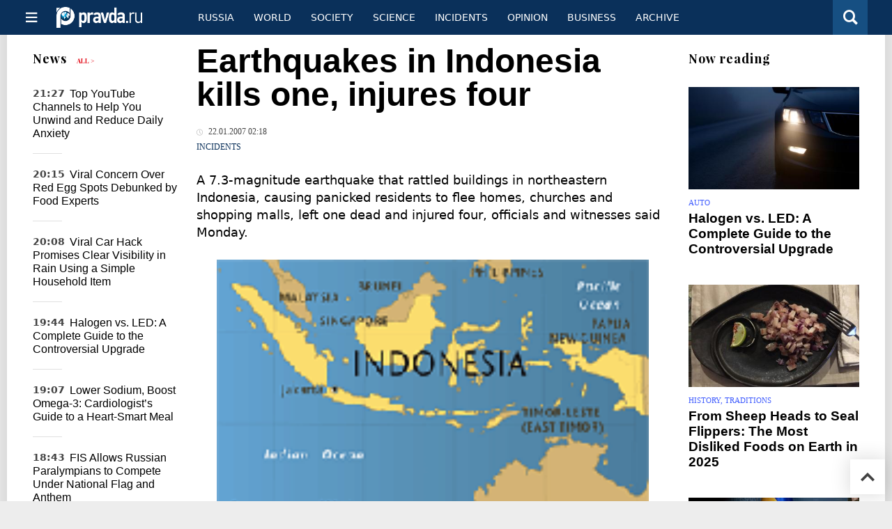

--- FILE ---
content_type: text/html
request_url: https://english.pravda.ru/news/hotspots/86621-indonesia/
body_size: 11834
content:


<!DOCTYPE html>
<html lang="en" class="no-js" prefix="og: https://ogp.me/ns# fb: https://ogp.me/ns/fb# article: https://ogp.me/ns/article# profile: https://ogp.me/ns/profile# video: https://ogp.me/ns/video#">
    <head>
        <meta charset="utf-8">
        <meta name="viewport" content="width=device-width, initial-scale=1">
        <meta name="theme-color" content="#0a305a">
        <meta http-equiv="X-UA-Compatible" content="IE=edge">
        <meta name="msvalidate.01" content="13A7C501677A3DFC5E4A9747C802BFD9">
        <meta name="verify-v1" content="wFXlfD8ory0rg75F2j4lTejg4irxSLwX500ilHKJwlY=">
        <meta name="pmail-verification" content="f782bbafa506f1851028f28c1987e76b">
        <meta name="yandex-verification" content="7367d7d828b17c1c">
        <meta name="y_key" content="0594f1f446fc2d3d">
        <meta name="google-site-verification" content="googled52d3af475e970bc">
                    <meta name="robots" content="max-image-preview:large">
                <meta name="HandheldFriendly" content="true">
        <meta name="MobileOptimized" content="width">
                        <link rel="alternate" type="application/rss+xml" title="Analytics & news PravdaReport"
      href="https://english.pravda.ru/export.xml"/>
<link rel="alternate" type="application/rss+xml" title="Hotspots and Incidents" href="https://english.pravda.ru/hotspots/export.xml">
                        <link rel="alternate" href="https://www.pravda.ru/" hreflang="x-default">
        <link rel="alternate" href="https://www.pravda.ru/" hreflang="ru-ru">
        <link rel="alternate" href="https://english.pravda.ru" hreflang="en-us">
        <link rel="alternate" href="https://deutsch.pravda.ru/" hreflang="de-de">
        <link rel="alternate" href="https://port.pravda.ru" hreflang="pt-br">
        <link rel="alternate" href="https://france.pravda.ru" hreflang="fr-fr">
        <link rel="alternate" href="https://es.pravda.ru/" hreflang="es-es">
                <title>Earthquakes in Indonesia kills one, injures four</title>
                        <link rel="canonical" href="https://english.pravda.ru/news/hotspots/86621-indonesia/">
                                <link rel="image_src" href="https://english.pravda.ru/pix/logo600_60.png">
                                <meta name="twitter:site" content="@pravdareport">
                                <meta name="twitter:creator" content="@pravdareport">
                                <meta name="title" content="Earthquakes in Indonesia kills one, injures four">
                                <meta name="twitter:title" content="Earthquakes in Indonesia kills one, injures four">
                                <meta name="description" content="Earthquakes in Indonesia kills one, injures fourA 7.3-magnitude earthquake that rattled buildings in northeastern Indonesia, causing panicked residents to f...">
                                <meta name="twitter:description" content="Earthquakes in Indonesia kills one, injures fourA 7.3-magnitude earthquake that rattled buildings in northeastern Indonesia, causing panicked residents to f...">
                                <meta name="keywords" content="Indonesia earthquake Sulawesi tsunami">
                                <meta name="twitter:card" content="summary">
                                <meta name="image_src" content="https://english.pravda.ru/pix/logo600_60.png">
                                <meta name="author" content="Anton Kulikov">
                                <meta property="fb:app_id" content="218074068257314">
                                <meta property="og:site_name" content="PravdaReport">
                                <meta property="fb:pages" content="275320228526">
                                <meta property="og:title" content="Earthquakes in Indonesia kills one, injures four">
                                <meta property="og:description" content="Earthquakes in Indonesia kills one, injures fourA 7.3-magnitude earthquake that rattled buildings in northeastern Indonesia, causing panicked residents to f...">
                                <meta property="og:url" content="https://english.pravda.ru/news/hotspots/86621-indonesia/">
                                <meta property="og:image" content="https://english.pravda.ru/pix/logo600_60.png">
                                <meta property="article:author" content="https://english.pravda.ru/author/kulikov_anton/">
                                <meta property="og:type" content="article">
                                <meta property="og:locale" content="en">
                                <meta property="article:published_time" content="2007-01-21T23:18:02Z">
                                <meta property="article:modified_time" content="2007-01-21T23:18:02Z">
                                <meta property="article:section" content="Hotspots and Incidents">
                                <meta property="article:tag" content="Indonesia earthquake Sulawesi tsunami">
                
        <link rel="shortcut icon" href="https://english.pravda.ru/favicon.ico">
        <link rel="apple-touch-icon" href="https://english.pravda.ru/pix/apple-touch-icon.png">
        
    <link rel="stylesheet" href="https://cdn.newsteam-hub.ru/pravda/css/new/000_reset.min.css" type="text/css">
    <link rel="stylesheet" href="https://cdn.newsteam-hub.ru/pravda/css/new/002_menu.min.css" type="text/css">
<link rel="preload" href="https://english.pravda.ru/css/new/004_global.min.css" as="style" onload="this.onload=null;this.rel='stylesheet'"><link rel="preload" href="https://english.pravda.ru/css/new/001_fonts.min.css" as="style" onload="this.onload=null;this.rel='stylesheet'"><link rel="preload" href="https://english.pravda.ru/css/new/000_icons.min.css" as="style" onload="this.onload=null;this.rel='stylesheet'"><link rel="preload" href="https://english.pravda.ru/css/new/006_news.min.css" as="style" onload="this.onload=null;this.rel='stylesheet'"><noscript>
                    <link rel="stylesheet" href="https://english.pravda.ru/css/new/004_global.min.css">
                    <link rel="stylesheet" href="https://english.pravda.ru/css/new/001_fonts.min.css">
                    <link rel="stylesheet" href="https://english.pravda.ru/css/new/000_icons.min.css">
                    <link rel="stylesheet" href="https://english.pravda.ru/css/new/006_news.min.css">
    </noscript>        		<!--noindex-->
    <!-- sf#396 -->
    <link rel="dns-prefetch" href="//fonts.googleapis.com">
<link rel="dns-prefetch" href="//fonts.gstatic.com">
<link rel="dns-prefetch" href="//img.pravda.ru">
<link rel="dns-prefetch" href="//www.googletagmanager.com">
<link rel="dns-prefetch" href="//www.google-analytics.com">

<link rel="preconnect" href="https://fonts.googleapis.com">
<link rel="preconnect" href="https://fonts.gstatic.com" crossorigin>
<link rel="preconnect" href="https://img.pravda.ru">
<link rel="preconnect" href="https://counter.yadro.ru">

<link rel="preload" href="/fonts/PlayfairDisplay-Bold.woff2" as="font" type="font/woff2" crossorigin>
<link rel="preload" href="/fonts/pravdaru-icons.woff" as="font" type="font/woff" crossorigin>

<style>
  html {
    box-sizing: border-box;
    font-size: 14px;
  }
  *, *:before, *:after {
    box-sizing: inherit;
  }
  body {
    margin: 0;
    padding: 0;
    min-width: 320px;
    font-family: system-ui, -apple-system, BlinkMacSystemFont, "Segoe UI", Roboto, sans-serif;
    font-size: 14px;
    font-weight: 300;
    color: #000;
    background: #fff;
  }
  header {
    width: 100%;
    background: #0a305a;
    color: #fff;
    height: 50px;
    display: flex;
    align-items: center;
    justify-content: space-between;
    padding: 0 20px;
  }
  header .logo {
    font-size: 1.5em;
    font-weight: bold;
  }
  nav {
    display: flex;
    gap: 15px;
  }
  nav a {
    color: #fff;
    text-decoration: none;
    font-size: 0.9em;
  }
  nav a:hover {
    text-decoration: underline;
  }
  h1, h2 {
    font-family: "Playfair Display", serif;
    font-weight: 700;
    margin: 0.67em 0;
  }
  p {
    margin: 1em 0;
  }
  a {
    color: #0a305a;
    text-decoration: none;
  }
  a:hover {
    text-decoration: underline;
  }

  @media only screen and (min-width: 1260px) {
    .page .article .article-header {
      font-size: 1.7em;
    }
  }
  .page .article .article-header {
    margin: -0.2em 0 0;
    font-size: 2.3em;
    line-height: 1.2;
  }
  .page .article .second-title {
    font-size: 1.3em;
    line-height: 1.3;
    color: #666;
  }
</style>

    <!-- end of sf#396 -->
	<!--/noindex-->
        </head>
    <body class="pushable">
                <script type="application/ld+json">[{"@context":"https:\/\/schema.org","@type":"NewsArticle","mainEntityOfPage":{"@type":"WebPage","@id":"https:\/\/english.pravda.ru\/news\/hotspots\/86621-indonesia\/"},"name":"Earthquakes in Indonesia kills one, injures four","url":"https:\/\/english.pravda.ru\/news\/hotspots\/86621-indonesia\/","headline":"Earthquakes in Indonesia kills one, injures four","articleBody":"Earthquakes in Indonesia kills one, injures fourA 7.3-magnitude earthquake that rattled buildings in northeastern Indonesia, causing panicked residents to flee homes, churches and shopping malls, left one dead and injured four, officials and witnesses said Monday. The man who died suffered a heart attack, apparently triggered by the shock of Sunday's powerful quake, and one of those hurt broke his leg after jumping from the fourth floor of a building, said a doctor in Manado, a regional capital on Sulawesi island. The U.S. Geological Survey put the earthquake's strength at magnitude 7.3 and the Indonesian seismological institute issued a tsunami alert via local television and radio, but the feared wave never came, the AP reports.The temblor struck 10 kilometers (six miles) beneath the Molucca Sea and was centered 130 kilometers (80 miles) from the Maluku capital of Ternate and 2,200 kilometers (1,400 miles) northeast of Jakarta, the USGS said. Some buildings in Manado suffered cracks and damage. Fears of a tsunami sent hundreds of people running inland to higher ground or racing off in cars and on motorcycles, causing massive traffic jams, witnesses said. Indonesia, the world's largest archipelago, is prone to seismic upheaval due to its location on the so-called Pacific &amp;quot;Ring of Fire,&amp;quot; an arc of volcanos and fault lines encircling the Pacific Basin. In December 2004, a massive earthquake struck off Indonesia's Sumatra island and triggered a tsunami that killed more than 230,000 people - 131,000 people in Indonesia's Aceh province alone. A tsunami off Java island last year killed nearly 5,000. ","genre":"Hotspots and Incidents","articleSection":"Hotspots and Incidents","keywords":"Indonesia earthquake Sulawesi tsunami","publisher":{"@context":"https:\/\/schema.org","@type":"NewsMediaOrganization","url":"https:\/\/english.pravda.ru\/","name":"Pravda English","email":"home@pravda.ru","telephone":"+7(499)641-41-69","sameAs":["https:\/\/www.facebook.com\/english.pravda\/"],"foundingDate":"1999-01-27","description":"Choosing the information that you would like to receive from our publications in social networks is simple. You do not have to dive into the heap of information trying to find what you need. We have separated the information flow into topical sections. Sign up, let's be friends in social networks! :)","logo":{"@type":"ImageObject","url":"https:\/\/english.pravda.ru\/pix\/logo600_60.png","width":600,"height":60},"address":{"@type":"PostalAddress","addressLocality":"Moscow","addressRegion":"Moscow","postalCode":"105066","streetAddress":"Staraya Basmannaya str., 16, p. 3","addressCountry":"Russian Federation"},"contactPoint":{"@type":"ContactPoint","email":"home@pravda.ru","url":"https:\/\/english.pravda.ru\/about.html"},"ethicsPolicy":"https:\/\/english.pravda.ru\/ethics_policy.html","missionCoveragePrioritiesPolicy":"https:\/\/english.pravda.ru\/mission_and_values.html","diversityPolicy":"https:\/\/english.pravda.ru\/diversity_policy.html","correctionsPolicy":"https:\/\/english.pravda.ru\/corrections_policy.html","verificationFactCheckingPolicy":"https:\/\/english.pravda.ru\/verification_fact_checking_standards.html","unnamedSourcesPolicy":"https:\/\/english.pravda.ru\/unnamed_sources_polic.html","ownershipFundingInfo":"https:\/\/english.pravda.ru\/founders.html","diversityStaffingReport":"https:\/\/english.pravda.ru\/diversity_policy.html","publishingPrinciples":"https:\/\/english.pravda.ru\/principles.html"},"inLanguage":"en","isFamilyFriendly":true,"description":"A 7.3-magnitude earthquake that rattled buildings in northeastern Indonesia, causing panicked residents to flee homes, churches and shopping malls, left one dead and injured four","author":{"@type":"Person","name":"Anton Kulikov","url":"https:\/\/english.pravda.ru\/author\/kulikov_anton\/"},"image":{"@type":"ImageObject","url":"https:\/\/english.pravda.ru\/image\/preview\/article\/6\/2\/1\/86621_five.jpeg","height":"","width":""},"dateCreated":"2007-01-21T23:18:00Z","datePublished":"2007-01-21T23:18:02Z","dateModified":"2007-01-21T23:18:02Z"}]</script>
            
<!-- Меню левое для мобильной версии-->
<div class="left sidebar">
    <a href="https://english.pravda.ru/" class="logo">
        <i class="logo icon">

        </i>
    </a>
    <!--noindex-->
    <div class="vertical menu">
                <a href="https://english.pravda.ru/world/" class="item">World</a>
                <a href="https://english.pravda.ru/russia/" class="item">Russia</a>
                <a href="https://english.pravda.ru/society/" class="item">Society</a>
                <a href="https://english.pravda.ru/opinion/" class="item">Opinion</a>
                <a href="https://english.pravda.ru/science/" class="item">Science</a>
                <a href="https://english.pravda.ru/sports/" class="item">Sport</a>
                <a href="https://english.pravda.ru/hotspots/" class="item">Incidents</a>
                <a href="https://english.pravda.ru/business/" class="item">Business</a>
            </div>
    <!--/noindex-->
</div>
<!-- Форма поиска -->
<div class="mobile topbar section">
    <div class="menu"><a id="mobile-navigation-trigger" data-target="body &gt; .left.sidebar" class="icon item">
        <i class="sandwich icon"></i></a><span class="item text logo" onclick="document.location.href = '/'"></span>
        <div class="right personal menu">
                        <a href="/search/" class="search item" aria-label="Поиск по сайту">
                <i class="search icon"></i>
            </a>
        </div>
    </div>
</div>
<div class="pusher">
    <div class="page">
                                <!-- Blue bar -->
        <div class="topbar section">
            <div class="grid">
                <div class="four wide column">
                    <div id="main-navigation-trigger">
                        <div class="menu"><a href="#" class="item" aria-label="Открыть меню"><i class="sandwich icon"></i><span></span></a>
                        </div>
                        <div class="menu"><a href="#" class="item" aria-label="Закрыть меню"><i class="times icon"></i></a></div>
                    </div>
                    <div class="main logo">
                        <a href="https://english.pravda.ru/">
                            <img src="/pix/logo_white.png" alt="Правда.Ру" width="123" height="30" loading="lazy">
                        </a>
                    </div>
                </div>
                <div class="fifteen wide column">
                    <div id="sub-navigation" class="menu">
                        <div class="content">
                                <a href="https://english.pravda.ru/russia/"
       class="item" >
        Russia    </a>
    <a href="https://english.pravda.ru/world/"
       class="item" >
        World    </a>
    <a href="https://english.pravda.ru/society/"
       class="item" >
        Society    </a>
    <a href="https://english.pravda.ru/science/"
       class="item" >
        Science    </a>
    <a href="https://english.pravda.ru/hotspots/"
       class="item" >
        Incidents    </a>
    <a href="https://english.pravda.ru/opinion/"
       class="item" >
        Opinion    </a>
    <a href="https://english.pravda.ru/business/"
       class="item" >
        Business    </a>
    <a href="https://english.pravda.ru/archive/"
       class="item" >
        Archive    </a>
                        </div>
                        <div class="right menu">
                                                    </div>
                    </div>
                </div>
                <div class="one wide column">
                    <div class="personal menu">
                        <a href="/search/" data-target="#search-form" class="search item" aria-label="Поиск по сайту"><i class="search icon"></i></a>
                    </div>
                </div>
            </div>
        </div>
        <!--noindex--><div id="main-navigation" class="main navigation section"><div class="content"></div></div><!--/noindex-->

                            
        <div class="section news-scroll">
    <div class="equal height grid fixed-nav">
        <div class="fifteen wide column" id="content-column">
            <div class="section short-news">
                <div class="grid">
                    <div class="five wide computer only column">
                        <div class="sticky">
                            <div class="four wide hide on notebook column">
        <div class="relaxed grid">
            <div class="row">
                <div class="column">
                        <div class="header">
        <a href="https://english.pravda.ru/news/">News</a>
        <small><a href="https://english.pravda.ru/news/">All &gt;</a></small>
    </div>
    <div class="news block red-tag">
        <div class="">
                                                                                <div
                        data-article-id="165201"
                        class="article"
                >
                    <time data-increment="1" datetime="2025-12-12T18:27:00Z">
                        21:27                    </time>
                    <div class="title">
                        <a href="https://english.pravda.ru/news/society/165201-best-youtube-channels-to-unwind/">
                            Top YouTube Channels to Help You Unwind and Reduce Daily Anxiety                        </a>
                    </div>
                </div>
                                                        <div
                        data-article-id="165200"
                        class="article"
                >
                    <time data-increment="2" datetime="2025-12-12T17:15:00Z">
                        20:15                    </time>
                    <div class="title">
                        <a href="https://english.pravda.ru/news/recipes/165200-red-spot-inside-egg-safe-or-not/">
                            Viral Concern Over Red Egg Spots Debunked by Food Experts                        </a>
                    </div>
                </div>
                                                        <div
                        data-article-id="165198"
                        class="article"
                >
                    <time data-increment="3" datetime="2025-12-12T17:08:00Z">
                        20:08                    </time>
                    <div class="title">
                        <a href="https://english.pravda.ru/news/auto/165198-viral-car-hack-soda-windshield-visibility/">
                            Viral Car Hack Promises Clear Visibility in Rain Using a Simple Household Item                        </a>
                    </div>
                </div>
                                                        <div
                        data-article-id="165195"
                        class="article"
                >
                    <time data-increment="4" datetime="2025-12-12T16:44:00Z">
                        19:44                    </time>
                    <div class="title">
                        <a href="https://english.pravda.ru/news/auto/165195-led-bulbs-in-halogen-headlights-guide/">
                            Halogen vs. LED: A Complete Guide to the Controversial Upgrade                        </a>
                    </div>
                </div>
                                                        <div
                        data-article-id="165191"
                        class="article"
                >
                    <time data-increment="5" datetime="2025-12-12T16:07:00Z">
                        19:07                    </time>
                    <div class="title">
                        <a href="https://english.pravda.ru/news/health/165191-heart-healthy-baked-salmon-dinner/">
                            Lower Sodium, Boost Omega-3: Cardiologist’s Guide to a Heart-Smart Meal                        </a>
                    </div>
                </div>
                                                        <div
                        data-article-id="165190"
                        class="article"
                >
                    <time data-increment="6" datetime="2025-12-12T15:43:00Z">
                        18:43                    </time>
                    <div class="title">
                        <a href="https://english.pravda.ru/news/sports/165190-fis-allows-russian-paralympians-national-flag-anthem/">
                            FIS Allows Russian Paralympians to Compete Under National Flag and Anthem                        </a>
                    </div>
                </div>
                                                        <div
                        data-article-id="165187"
                        class="article"
                >
                    <time data-increment="7" datetime="2025-12-12T14:37:00Z">
                        17:37                    </time>
                    <div class="title">
                        <a href="https://english.pravda.ru/news/world/165187-russia-warns-ukraine-radiation-risk/">
                            Russian General Warns Radiation From Ukrainian Accident Could Sweep Across Europe                        </a>
                    </div>
                </div>
                                                        <div
                        data-article-id="165186"
                        class="article"
                >
                    <time data-increment="8" datetime="2025-12-12T13:05:00Z">
                        16:05                    </time>
                    <div class="title">
                        <a href="https://english.pravda.ru/news/science/165186-arctic-expedition-nuclear-waste/">
                            Arctic Expedition Discovers Hidden Soviet-Era Nuclear Waste Burial in the Barents Sea                        </a>
                    </div>
                </div>
                                                        <div
                        data-article-id="165185"
                        class="article"
                >
                    <time data-increment="9" datetime="2025-12-12T12:58:00Z">
                        15:58                    </time>
                    <div class="title">
                        <a href="https://english.pravda.ru/news/world/165185-kremlin-expects-long-expert-talks-us-ukraine-peace-plan/">
                            Kremlin Signals Long Road Ahead for Talks With Washington on Ukraine Peace Plan                        </a>
                    </div>
                </div>
                                </div>
    </div>
                    </div>
            </div>
    </div>
</div>
                        </div>
                    </div>
                    <div class="fifteen wide column" id="scrolling-news-list" >
                            <section
                                id="default-list-item"
                                 data-show-next-article-ids=""
                                 data-article-id="86621"
                                 data-seotitle="Earthquakes in Indonesia kills one, injures four"
                                 data-seourl="https://english.pravda.ru/news/hotspots/86621-indonesia/"
                                 data-seokeywords="Indonesia earthquake Sulawesi tsunami"
                                 data-seodescription="Earthquakes in Indonesia kills one, injures fourA 7.3-magnitude earthquake that rattled buildings in northeastern Indonesia, causing panicked residents to f..."
                        >
                            
<div class="full article full-article" data-article-id="">
        <h1 class="title">Earthquakes in Indonesia kills one, injures four</h1>
    <div class="category">
                            <div class="meta">
                                    <time datetime="2007-01-21T23:18:02Z"
                          title="Published"><i class="time icon"></i>
                        22.01.2007 02:18                    </time>
                            </div>
                <div class="breadcumbs" itemscope itemtype="https://schema.org/BreadcrumbList"><span itemprop="itemListElement" itemscope itemtype="https://schema.org/ListItem">                <a href="https://english.pravda.ru/hotspots/" itemprop="item">
                <meta itemprop="position" content="0"><span itemprop="name">                Incidents                </span>            </a>
            </span></div>    </div>


<style>
/* Вертикальное видео (портрет) */
.video-material.video-vertical .main-material-media .embed-container {
    max-width: 400px;
    margin: 1rem auto;
}
.video-material.video-vertical .main-material-media .embed-container video {
    width: 100%;
    max-width: 400px;
    aspect-ratio: 9/16;
    object-fit: cover;
}
@media only screen and (max-width: 768px) {
    .video-material.video-vertical .main-material-media .embed-container {
        max-width: 300px;
    }
    .video-material.video-vertical .main-material-media .embed-container video {
        max-width: 300px;
    }
}
@media only screen and (max-width: 480px) {
    .video-material.video-vertical .main-material-media .embed-container {
        max-width: 250px;
    }
    .video-material.video-vertical .main-material-media .embed-container video {
        max-width: 250px;
    }
}

</style>

<p class="lead">A 7.3-magnitude earthquake that rattled buildings in northeastern Indonesia, causing panicked residents to flee homes, churches and shopping malls, left one dead and injured four, officials and witnesses said Monday. </strong /></p><div class="main-material-media"><div class="left aligned  gallery">
                        <img src="https://english.pravda.ru/image/article/0/0/6/17006.gif" class="article-main-image" alt="Earthquakes in Indonesia kills one, injures four" 
            title="Earthquakes in Indonesia kills one, injures four" fetchpriority="high">
                
    <div class="copyright">
        Photo: Earthquakes in Indonesia kills one, injures four    </div>
        <div class="copyright">
        Earthquakes in Indonesia kills one, injures four    </div>
    </div></div><p align="justify">The man who died suffered a heart attack, apparently triggered by the shock of Sunday's powerful quake, and one of those hurt broke his leg after jumping from the fourth floor of a building, said a doctor in Manado, a regional capital on Sulawesi island. </strong /></p><p align="justify">The U.S. Geological Survey put the earthquake's strength at magnitude 7.3 and the Indonesian seismological institute issued a tsunami alert via local television and radio, but the feared wave never came, the AP reports.</strong /></p><p align="justify">The temblor struck 10 kilometers (six miles) beneath the Molucca Sea and was centered 130 kilometers (80 miles) from the Maluku capital of Ternate and 2,200 kilometers (1,400 miles) northeast of Jakarta, the USGS said. </strong /></p><p align="justify">Some buildings in Manado suffered cracks and damage. Fears of a tsunami sent hundreds of people running inland to higher ground or racing off in cars and on motorcycles, causing massive traffic jams, witnesses said. </strong /></p><p align="justify">Indonesia, the world's largest archipelago, is prone to seismic upheaval due to its location on the so-called Pacific &quot;Ring of Fire,&quot; an arc of volcanos and fault lines encircling the Pacific Basin. </strong /></p><p align="justify">In December 2004, a massive earthquake struck off Indonesia's Sumatra island and triggered a tsunami that killed more than 230,000 people - 131,000 people in Indonesia's Aceh province alone. A tsunami off Java island last year killed nearly 5,000. </strong /></p>		<!--noindex-->
			<div class="staticFragment "
             id="div_sf_390"
             data-name="social_after_article_and_news"
             style="  ">
		<div id="sf_size_390" style="display: none;  "></div>
		<p>Subscribe to Pravda.Ru <a href="https://t.me/engpravda" rel="nofollow">Telegram channel</a>, <a href="https://www.facebook.com/english.pravda" rel="nofollow">Facebook</a>, <a href="https://feeds.feedburner.com/engpravda" rel="nofollow">RSS</a>!</p>
<p></p>
<p></p>		</div>
		<!--/noindex-->
<div class="authors-block">
<div class="author-row">
	<small class="author-avatar" style="background-image:url(https://english.pravda.ru/pix/author.png);"></small>
	<div class="source">
		<span>Author`s name</span> <a href="https://english.pravda.ru/author/kulikov_anton/">Anton Kulikov</a>
		<div class="author-desc">				</div>
	</div>
</div>
</div></div>
                                                                                </section>
                    </div>
                </div>
            </div>
        </div>
        <div class="four wide hide on notebook column">
    <div class="relaxed grid">
                                        <div class="row">
            <div class="column">
                        <div class="header">Now reading</div>
                        <div class="article">
                                    <a href="https://english.pravda.ru/news/auto/165195-led-bulbs-in-halogen-headlights-guide/" class="thumb">
                        <img src="https://english.pravda.ru/image/preview/article/1/9/5/165195_m.jpeg" alt="Halogen vs. LED: A Complete Guide to the Controversial Upgrade">
                    </a>
                                <div class="category">
                    <a href="https://english.pravda.ru/auto/">Auto</a>
                </div>
                <div class="title">
                    <a href="https://english.pravda.ru/news/auto/165195-led-bulbs-in-halogen-headlights-guide/">Halogen vs. LED: A Complete Guide to the Controversial Upgrade</a>
                                    </div>
            </div>
                    <div class="article">
                                    <a href="https://english.pravda.ru/history/165189-worlds-worst-dishes-ranking-tasteatlas-2025/" class="thumb">
                        <img src="https://english.pravda.ru/image/preview/article/1/8/9/165189_m.jpeg" alt="From Sheep Heads to Seal Flippers: The Most Disliked Foods on Earth in 2025">
                    </a>
                                <div class="category">
                    <a href="https://english.pravda.ru/history/">History, traditions</a>
                </div>
                <div class="title">
                    <a href="https://english.pravda.ru/history/165189-worlds-worst-dishes-ranking-tasteatlas-2025/">From Sheep Heads to Seal Flippers: The Most Disliked Foods on Earth in 2025</a>
                                    </div>
            </div>
                    <div class="article">
                                    <a href="https://english.pravda.ru/news/world/165154-zelensky-corruption-claims/" class="thumb">
                        <img src="https://english.pravda.ru/image/preview/article/1/5/4/165154_m.jpeg" alt="Allegations of Corruption: Ukrainian President Zelensky Embezzles Billion Dollars">
                    </a>
                                <div class="category">
                    <a href="https://english.pravda.ru/world/">World</a>
                </div>
                <div class="title">
                    <a href="https://english.pravda.ru/news/world/165154-zelensky-corruption-claims/">Allegations of Corruption: Ukrainian President Zelensky Embezzles Billion Dollars</a>
                                    </div>
            </div>
                    </div>
        </div>
                <div class="sticky">
                                </div>
    </div>
</div>
    </div>
</div>
<div id="stop-scrolling-news" data-loading="0"></div>
<div class="section popular lazyImages">
    <div class="header">
        Popular    </div>
    <div class="two column grid">
        <div class="primary column">
                <div class="divided equal height grid">
        <div class="twelve wide column">
            <div class="featured article">
                <div class="title">
                    <a href="https://english.pravda.ru/world/165196-trump-plan-ukraine-analysis-odessa-future/">Odessa Republic Could Be Solution to Ending Ukraine Conflict</a>
                </div>
                <p>A Russian political commentator argues that former US President Donald Trump’s proposed “peace plan” for Ukraine is not a real plan but a vague declaration that fails to address long-term security risks for Crimea, Novorossiysk, and the entire Black Sea region</p>
                <a href="https://english.pravda.ru/world/165196-trump-plan-ukraine-analysis-odessa-future/" class="thumb">
                    <img data-src="https://english.pravda.ru/image/preview/article/1/9/6/165196_m.jpeg"
                         alt="Half-Measures, Danger Zones, and the Fate of Odessa: What Russia Really Fears" loading="lazy">
                </a>
            </div>
        </div>
        <div class="eight wide column">
            <div class="vertically divided grid">
                                    <div class="one column row">
                        <div class="column">
                            <div class="article">
                                                                    <a href="https://english.pravda.ru/world/165143-europe-rejects-trump-peace-plan-zelensky-war-continues/"
                                       class="thumb"><img data-src="https://english.pravda.ru/image/preview/article/1/4/3/165143.jpeg"
                                                          alt="Why Europe Is Resisting Trump: The Secret Plan to Keep the War Going" loading="lazy"></a>
                                                                <div class="title">
                                    <a href="https://english.pravda.ru/world/165143-europe-rejects-trump-peace-plan-zelensky-war-continues/">Europe Rallies Against Trump’s Peace Initiative, Hoping to Outlast Washington</a>
                                </div>
                            </div>
                        </div>
                    </div>
                                        <div class="one column row">
                        <div class="column">
                            <div class="article">
                                                                <div class="title">
                                    <a href="https://english.pravda.ru/news/world/165177-polish-general-threatens-kaliningrad-strike/">'We Will Burn Everything': Polish Military Leader Sends Stark Message to Russia</a>
                                </div>
                            </div>
                        </div>
                    </div>
                                        <div class="one column row">
                        <div class="column">
                            <div class="article">
                                                                <div class="title">
                                    <a href="https://english.pravda.ru/world/165192-us-seizes-venezuelan-oil-tanker-global-tensions/">Skipper Tanker Capture Seen as Warning to Russia and Other 'Shadow Fleet' Operators</a>
                                </div>
                            </div>
                        </div>
                    </div>
                                </div>
        </div>
    </div>
            </div>
        <div class="hide on tablet column">
            <div class="equal height grid">
                <div class="twelve wide authors column">
                            <a href="https://english.pravda.ru/world/165196-trump-plan-ukraine-analysis-odessa-future/"
           class=" red author article">
            <span class="title">Half-Measures, Danger Zones, and the Fate of Odessa: What Russia Really Fears</span>
            <span class="author link">Viktor Pakhomov</span>
        </a>
                <a href="https://english.pravda.ru/world/165192-us-seizes-venezuelan-oil-tanker-global-tensions/"
           class=" gray author article">
            <span class="title">What Should Russia Prepare for as US Seizes Venezuelan Tanker?</span>
            <span class="author link">Lyuba Lulko</span>
        </a>
                <a href="https://english.pravda.ru/history/165189-worlds-worst-dishes-ranking-tasteatlas-2025/"
           class=" teal author article">
            <span class="title">From Sheep Heads to Seal Flippers: The Most Disliked Foods on Earth in 2025</span>
            <span class="author link">Margarita Kicherova</span>
        </a>
                        </div>
                <div class="eight wide computer only column">
                            <div class="vertically divided grid">
                            <div class="one column row">
                    <div class="column">
                        <div class="article">
                                                        <div class="title">
                                <a href="https://english.pravda.ru/news/world/165154-zelensky-corruption-claims/">Claims Surface Linking Zelensky to Offshore Funds Amid Peace Negotiation Tensions</a>
                            </div>
                        </div>
                    </div>
                </div>
                                <div class="one column row">
                    <div class="column">
                        <div class="article">
                                                        <div class="title">
                                <a href="https://english.pravda.ru/world/165171-lavrov-cia-smolenkov-kremlin-mole-operation/">How Lavrov Outplayed the CIA and Exposed a Hidden Spy in the Kremlin</a>
                            </div>
                        </div>
                    </div>
                </div>
                                <div class="one column row">
                    <div class="column">
                        <div class="article">
                                                            <a href="https://english.pravda.ru/news/hotspots/165178-putin-severesk-capture-donbas-offensive/"
                                   class="thumb">
                                   <img data-src="https://english.pravda.ru/image/preview/article/1/7/8/165178.jpeg"
                                        alt="Russia Claims Initiative on All Fronts After Taking Severesk"
                                        loading="lazy">
                                </a>
                                                        <div class="title">
                                <a href="https://english.pravda.ru/news/hotspots/165178-putin-severesk-capture-donbas-offensive/">Russia Claims Initiative on All Fronts After Taking Severesk</a>
                            </div>
                        </div>
                    </div>
                </div>
                        </div>
                    </div>
            </div>
        </div>
    </div>
</div>
    <div class="section last-materials-block mobile only">
        <div class="header" style="margin-bottom: 15px;">
            Last materials        </div>
        <div class="news block">
                            <div class="article">
                    <time datetime="2025-12-12T18:27:00Z">
                        21:27                    </time>
                    <div class="title">
                        <a href="https://english.pravda.ru/news/society/165201-best-youtube-channels-to-unwind/">
                            Top YouTube Channels to Help You Unwind and Reduce Daily Anxiety                        </a>
                    </div>
                </div>
                            <div class="article">
                    <time datetime="2025-12-12T17:15:00Z">
                        20:15                    </time>
                    <div class="title">
                        <a href="https://english.pravda.ru/news/recipes/165200-red-spot-inside-egg-safe-or-not/">
                            Viral Concern Over Red Egg Spots Debunked by Food Experts                        </a>
                    </div>
                </div>
                            <div class="article">
                    <time datetime="2025-12-12T17:08:00Z">
                        20:08                    </time>
                    <div class="title">
                        <a href="https://english.pravda.ru/news/auto/165198-viral-car-hack-soda-windshield-visibility/">
                            Viral Car Hack Promises Clear Visibility in Rain Using a Simple Household Item                        </a>
                    </div>
                </div>
                            <div class="article">
                    <time datetime="2025-12-12T17:02:00Z">
                        20:02                    </time>
                    <div class="title">
                        <a href="https://english.pravda.ru/world/165196-trump-plan-ukraine-analysis-odessa-future/">
                            Half-Measures, Danger Zones, and the Fate of Odessa: What Russia Really Fears                        </a>
                    </div>
                </div>
                            <div class="article">
                    <time datetime="2025-12-12T16:44:00Z">
                        19:44                    </time>
                    <div class="title">
                        <a href="https://english.pravda.ru/news/auto/165195-led-bulbs-in-halogen-headlights-guide/">
                            Halogen vs. LED: A Complete Guide to the Controversial Upgrade                        </a>
                    </div>
                </div>
                            <div class="article">
                    <time datetime="2025-12-12T16:28:00Z">
                        19:28                    </time>
                    <div class="title">
                        <a href="https://english.pravda.ru/world/165192-us-seizes-venezuelan-oil-tanker-global-tensions/">
                            What Should Russia Prepare for as US Seizes Venezuelan Tanker?                        </a>
                    </div>
                </div>
                            <div class="article">
                    <time datetime="2025-12-12T16:07:00Z">
                        19:07                    </time>
                    <div class="title">
                        <a href="https://english.pravda.ru/news/health/165191-heart-healthy-baked-salmon-dinner/">
                            Lower Sodium, Boost Omega-3: Cardiologist’s Guide to a Heart-Smart Meal                        </a>
                    </div>
                </div>
                            <div class="article">
                    <time datetime="2025-12-12T15:43:00Z">
                        18:43                    </time>
                    <div class="title">
                        <a href="https://english.pravda.ru/news/sports/165190-fis-allows-russian-paralympians-national-flag-anthem/">
                            FIS Allows Russian Paralympians to Compete Under National Flag and Anthem                        </a>
                    </div>
                </div>
                            <div class="article">
                    <time datetime="2025-12-12T15:26:00Z">
                        18:26                    </time>
                    <div class="title">
                        <a href="https://english.pravda.ru/history/165189-worlds-worst-dishes-ranking-tasteatlas-2025/">
                            From Sheep Heads to Seal Flippers: The Most Disliked Foods on Earth in 2025                        </a>
                    </div>
                </div>
                            <div class="article">
                    <time datetime="2025-12-12T14:37:00Z">
                        17:37                    </time>
                    <div class="title">
                        <a href="https://english.pravda.ru/news/world/165187-russia-warns-ukraine-radiation-risk/">
                            Russian General Warns Radiation From Ukrainian Accident Could Sweep Across Europe                        </a>
                    </div>
                </div>
                    </div>
    </div>
    
<div class="nav lang-mobile">
    <a href="https://www.pravda.ru/" class="item">Русский</a><a href="https://deutsch.pravda.ru/" class="item">Deutsch</a><a href="https://france.pravda.ru" class="item">Français</a><a href="https://port.pravda.ru" class="item">Portuguese</a><a href="https://es.pravda.ru/" class="item">Spain</a></div>

<!--noindex-->
<div class="footer section">
    <div class="grid">
        <div class="sixteen wide column">
            <div class="menu">
                                    <a href="https://english.pravda.ru/adv.html" class="item">Advertising</a>
                                    <a href="https://english.pravda.ru/sections/" class="item">Sitemap</a>
                                    <a href="https://english.pravda.ru/archive/" class="item">Archive</a>
                                    <a href="https://english.pravda.ru/about.html" class="item">About</a>
                                    <a href="https://english.pravda.ru/author/" class="item">Authors</a>
                            </div>
                    </div>
        <div class="four wide unpadded column hide on notebook right aligned">
            <div class="social menu">
                    <a href="https://www.facebook.com/english.pravda" class="item" aria-label="Social link for facebook"><i class="facebook icon"></i></a>
        <a href="https://twitter.com/engpravda" class="item" aria-label="Social link for twitter"><i class="twitter icon"></i></a>
        <a href="https://www.youtube.com/user/PravdaTV?sub_confirmation=1" class="item" aria-label="Social link for youtube"><i class="youtube icon"></i></a>
                </div>
        </div>
    </div>
    <!--noindex-->
    <div class="footnotes"><div class="logo"><i class="logo icon"></i></div>
        <div class="counters-textmistake hide on notebook">
            <div class="counters">
            </div>
            <div>
                                <div class="textmistake-footer textmistake-text">Select spelling error with mouse and press Ctrl+Enter</div>
                            </div>
        </div>
        <div class="copyright">
            <div>
    <p>Copyright &copy; 1999-2025, &laquo;PRAVDA.Ru&raquo;.</p>
    <p></p>
    <p>When reproducing our materials in whole or in part, hyperlink to PRAVDA.Ru should be made. The opinions and views of the authors do not always coincide with the point of view of PRAVDA.Ru's editors.</p>
    <p></p>
    </div>
        </div>
    </div>
    <!--/noindex-->
    </div>
<!--/noindex-->
<a href="#" title="Back to top" class="top link"></a>
</div>
</div>

<script>var TT = {"READ_MORE":"See more at"};</script>
<script type="module" src="https://cdn.newsteam-hub.ru/pravda/js/002_main.min.js" defer></script>

<script>
window.addEventListener('documentUtilsReady', () => {
    setTimeout(() => {
        loadFile("https://cdn.newsteam-hub.ru/pravda/js/copy.min.js");
    }, 500);
})
</script>

<script type="text/javascript">
    document.addEventListener('documentUtilsReady', function () {
      loadFile("https://english.pravda.ru/js/activity.js", "js", function () {
          let aa = new AjaxStat('https://stat.pravdafrance.com', '14');
          setTimeout(function () {
              aa.stat('https://english.pravda.ru/news/hotspots/86621-indonesia/', '86621', 'a', document.referrer);
          }, 1000);
        });
    });
</script>

<script>
    if (window.innerWidth > 1023) {
        window.addEventListener('documentUtilsReady', function () {
            loadFile("https://cdn.newsteam-hub.ru/pravda/js/textmistake.min.js", "js", function () {
                new TextMistake({
                    'l10n': {
                        'title': 'Report spelling error:',
                        'urlHint': 'Error page url:',
                        'errTextHint': 'Text containing error:',
                        'yourComment': 'Your comment:',
                        'userComment': 'User`s comment:',
                        'commentPlaceholder': 'Comment',
                        'cancel': 'Cancel',
                        'send': 'Send',
                        'mailSubject': 'Error on site PravdaReport',
                        'mailTitle': 'Error on site PravdaReport',
                        'mailSended': 'Message has been sent',
                        'mailSendedDesc': 'Message has been sent. Thank you!',
                        'mailNotSended': 'Unable to send the message',
                        'mailNotSendedDesc': '',
                    },
                    'mailTo': 'dmitry.sudakov@pravda.ru',
                    'mailFrom': 'noreplay@pravda.ru',
                    'debug': false,
                    'textLimit': 400,
                    'sendmailUrl': '/ajax/text-mistake/'
                });
            });
        }, false);
    }
</script>
		<!--noindex-->
			<div class="staticFragment "
             id="div_sf_338"
             data-name="footer_hidden"
             style="  display: none;">
		<div id="sf_size_338" style="display: none;  "></div>
		<script>
window.requestIdleCallback
  ? requestIdleCallback(function() {
      new Image().src = "https://counter.yadro.ru/hit;pravdaru?r" +
      escape(document.referrer) +
      ((typeof(screen)=="undefined")?"":";s"+screen.width+"*"+screen.height+"*"+
      (screen.colorDepth?screen.colorDepth:screen.pixelDepth)) +
      ";u" + escape(document.URL) +
      ";h" + escape(document.title.substring(0,150)) +
      ";" + Math.random();
    })
  : setTimeout(function() {
      new Image().src = "https://counter.yadro.ru/hit;pravdaru?r" +
      escape(document.referrer) +
      ((typeof(screen)=="undefined")?"":";s"+screen.width+"*"+screen.height+"*"+
      (screen.colorDepth?screen.colorDepth:screen.pixelDepth)) +
      ";u" + escape(document.URL) +
      ";h" + escape(document.title.substring(0,150)) +
      ";" + Math.random();
    }, 2000);
</script>		</div>
		<!--/noindex-->
<style>
    @media only screen and (max-width: 500px) {
        .audio.player.btn {
            display: none;
        }
    }
</style>
</body>
</html>
